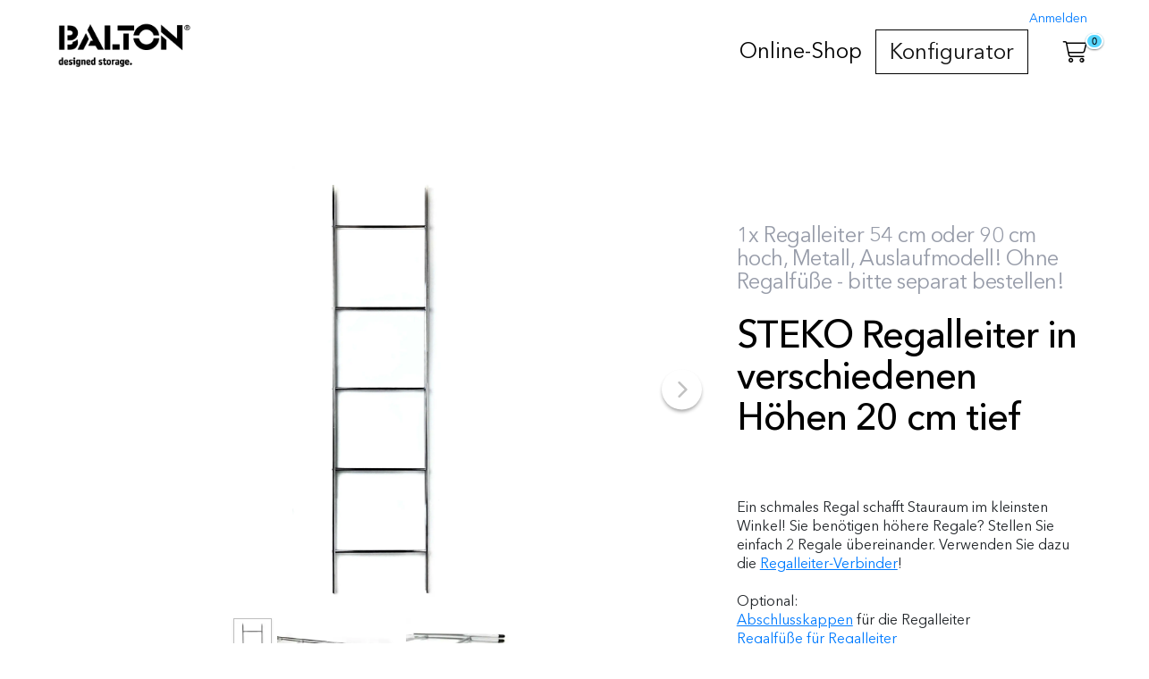

--- FILE ---
content_type: text/javascript; charset=utf-8
request_url: https://www.baltonshop.com/de/eur/cart/status.js?_=1768878198066
body_size: 12
content:
(function() {
  if ($('.nav--mobile .cart-nav__amount').length) {
    $('.nav--mobile .cart-nav__amount').html('<a href=\"/de/eur/cart\">0<\/a>');
  }

  if ($('.nav--desktop .cart-nav__amount').length) {
    $('.nav--desktop .cart-nav__amount').html('<a href=\"/de/eur/cart\">0<\/a>');
  }

}).call(this);


--- FILE ---
content_type: text/javascript; charset=utf-8
request_url: https://www.baltonshop.com/de/customers/current.js?_=1768878198067
body_size: 327
content:
(function() {
  if ($('.nav--desktop__extras').length) {
    $('.nav--desktop__extras').html('<meta name=\"csrf-param\" content=\"authenticity_token\" />\n<meta name=\"csrf-token\" content=\"imePzM75WP9rTDkk8MFYJdYdZu3Jz9pmx4fA7Q3up22CcMQD3nWcB8utvHUvrCno8e41bwZAyI8PmrCY1o83Ow==\" />\n<ul>\n  <li>\n    <a data-section=\"log_in_link\" href=\"/de/eur/customers/login\">Anmelden<\/a>\n  <\/li>\n<\/ul>');
  }

  if ($('.nav--mobile__extras').length) {
    $('.nav--mobile__extras').html('<meta name=\"csrf-param\" content=\"authenticity_token\" />\n<meta name=\"csrf-token\" content=\"NZrY8AZ30mAWKOUkqSGM2NYhhonZ2fWM6bQnt7VXXw49jZM/FvsWmLbJYHV2TP0V8dLVCxZW52UhqVfCbjbPWA==\" />\n<ul>\n  <li>\n    <a data-section=\"log_in_link\" href=\"/de/eur/customers/login\">Anmelden<\/a>\n  <\/li>\n<\/ul>');
  }

  if ($('#flash-messages').length) {
    $('#flash-messages').html('');
  }

}).call(this);
